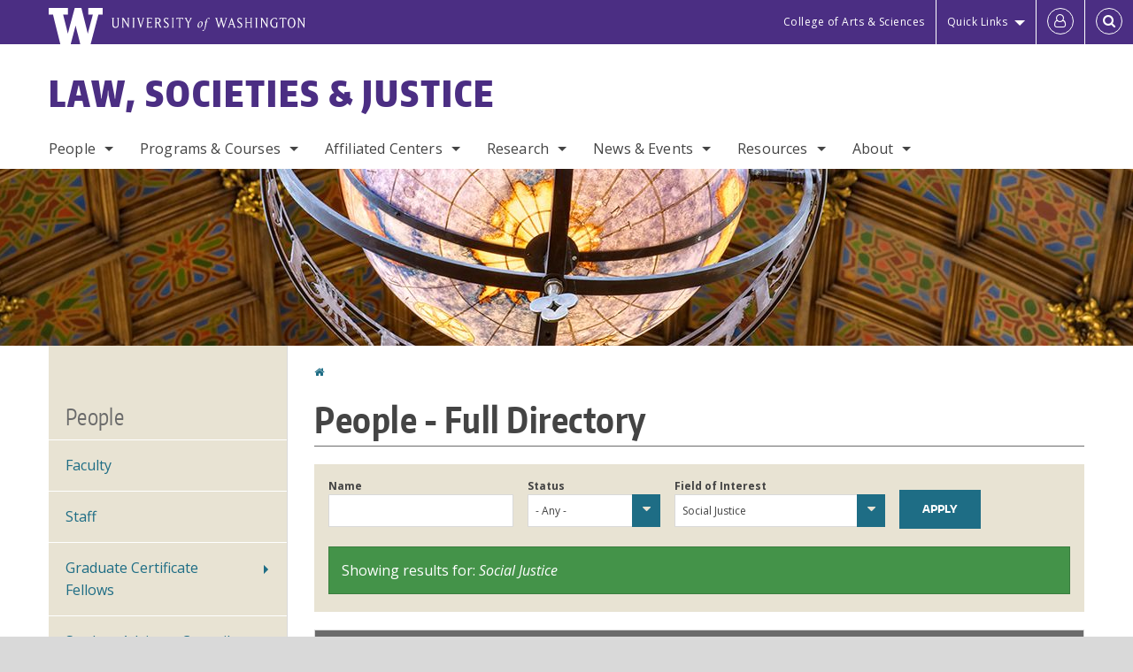

--- FILE ---
content_type: text/html; charset=UTF-8
request_url: https://lsj.washington.edu/people?interests=281
body_size: 54806
content:
<!DOCTYPE html>
<html lang="en" dir="ltr">
  <head>
    <meta charset="utf-8" />
<script async src="https://www.googletagmanager.com/gtag/js?id=UA-25223004-25"></script>
<script>window.dataLayer = window.dataLayer || [];function gtag(){dataLayer.push(arguments)};gtag("js", new Date());gtag("set", "developer_id.dMDhkMT", true);gtag("config", "UA-25223004-25", {"groups":"default","anonymize_ip":true,"page_placeholder":"PLACEHOLDER_page_path","allow_ad_personalization_signals":false});gtag("config", "G-FQ4S8QVT62", {"groups":"default","page_placeholder":"PLACEHOLDER_page_location","allow_ad_personalization_signals":false});gtag("config", "G-SHNBKYT066", {"groups":"default","page_placeholder":"PLACEHOLDER_page_location","allow_ad_personalization_signals":false});</script>
<link rel="canonical" href="https://lsj.washington.edu/people" />
<meta name="Generator" content="Drupal 10 (https://www.drupal.org)" />
<meta name="MobileOptimized" content="width" />
<meta name="HandheldFriendly" content="true" />
<meta name="viewport" content="width=device-width, initial-scale=1.0" />
<meta content="ie=edge, chrome=1" http-equiv="x-ua-compatible" />
<meta http-equiv="ImageToolbar" content="false" />
<link rel="icon" href="/themes/custom/uwflorin_foundation/favicon.ico" type="image/vnd.microsoft.icon" />
<script>window.a2a_config=window.a2a_config||{};a2a_config.callbacks=[];a2a_config.overlays=[];a2a_config.templates={};a2a_config.no_3p = 1;</script>

    <title>People - Full Directory | Law, Societies &amp; Justice | University of Washington</title>
    <link rel="stylesheet" media="all" href="/sites/lsj/files/css/css_wZNEG7uBsOqctdgeaqQCQa5wKzBWxlS4Fhs75Fkn_gQ.css?delta=0&amp;language=en&amp;theme=uwflorin_foundation&amp;include=eJwti0EOhDAIAD9EypM2VOimEcG0sOrv1xgvk5nDEHM42YX0SmnDLWBx9VH9RJZGqQFyhnZbkUfupOVNmNcM2bDSFMij3VO3T_M0puhu-FWvpPDrckx8WDbnVPkDXpkvxA" />
<link rel="stylesheet" media="all" href="/sites/lsj/files/css/css_zeX8PBLsuRkfdW4wMTir-7nYvogHNJzpvcTCF62fW_w.css?delta=1&amp;language=en&amp;theme=uwflorin_foundation&amp;include=eJwti0EOhDAIAD9EypM2VOimEcG0sOrv1xgvk5nDEHM42YX0SmnDLWBx9VH9RJZGqQFyhnZbkUfupOVNmNcM2bDSFMij3VO3T_M0puhu-FWvpPDrckx8WDbnVPkDXpkvxA" />
<link rel="stylesheet" media="print" href="/sites/lsj/files/css/css_I-5Pi6zDXsGOuZk6crxCp-xoSoGBwC3ndc3qeUmu27M.css?delta=2&amp;language=en&amp;theme=uwflorin_foundation&amp;include=eJwti0EOhDAIAD9EypM2VOimEcG0sOrv1xgvk5nDEHM42YX0SmnDLWBx9VH9RJZGqQFyhnZbkUfupOVNmNcM2bDSFMij3VO3T_M0puhu-FWvpPDrckx8WDbnVPkDXpkvxA" />
<link rel="stylesheet" media="all" href="/sites/lsj/files/css/css_i6ovieME1QFxqnuR-3USNrvfo1gcjwj8SSQPNwMMDxE.css?delta=3&amp;language=en&amp;theme=uwflorin_foundation&amp;include=eJwti0EOhDAIAD9EypM2VOimEcG0sOrv1xgvk5nDEHM42YX0SmnDLWBx9VH9RJZGqQFyhnZbkUfupOVNmNcM2bDSFMij3VO3T_M0puhu-FWvpPDrckx8WDbnVPkDXpkvxA" />

    <script src="/core/assets/vendor/modernizr/modernizr.min.js?v=3.11.7"></script>

    <script type="application/ld+json">
      {
        "@context" : "https://schema.org",
        "@type" : "WebSite",
        "name" : "Law, Societies &amp; Justice",
        "url" : "https://lsj.washington.edu/"
      }
    </script>
  </head>
  <body class="lang-en section-peopleinterests281 header-size-medium header-align-left heading-font-encodesans body-font-opensans color-blue accent-purple lsj hide-text-formats front-no-max-width path-node node--type-page">
  <a href="#main-content" class="visually-hidden focusable skip-link">
    Skip to main content
  </a>
  
    <div class="dialog-off-canvas-main-canvas" data-off-canvas-main-canvas>
    
<div class="off-canvas-wrap" data-offcanvas>
  <div class="inner-wrap page ">
    <aside class="left-off-canvas-menu" role="complementary">
      
    </aside>

    <aside class="right-off-canvas-menu" role="complementary">
      
    </aside>

      
      <header class="l-header" role="banner" aria-label="Site header">

        <section id="uw-bar" role="complementary" aria-label="University of Washington links">
          <div class="row">
            <div class="column">
              <a href="https://www.washington.edu" class="uw-link">
              <div class="w-logo"><svg id="W_Logo" data-name="W Logo" xmlns="http://www.w3.org/2000/svg" viewBox="0 0 120.29 80.88" aria-labelledby="W_Title" role="img"><title id="W_Title">Washington</title><path d="M88.27,0V14.58H98.52L87.08,57.19,72.87,0H58.06L42.68,57.19,32.15,14.58H42.82V0H0V14.58H9.49s16.36,65.51,16.57,66.3H49L60,39.17c6.83,27.31,6.49,25.58,10.43,41.72h23c0.2-.78,17.43-66.3,17.43-66.3h9.41V0h-32Z" fill="#fff"/></svg></div>
              <div class="university-wordmark show-for-medium-up"><svg id="UW" data-name="University of Washington" xmlns="http://www.w3.org/2000/svg" viewBox="0 0 207.59 13.98" aria-labelledby="UW_Title" role="img"><title id="UW_Title">University of Washington</title><path d="M202.28,10.91V3.2l5.35,8.6h0.53V2.4L209,1.51h-2.69l0.89,0.89V8.94l-4.64-7.43h-2.13l0.87,0.89v8.52l-0.87.89h2.69Zm-8,.33c-2.06,0-2.77-2.46-2.77-4.59s0.72-4.59,2.77-4.59,2.79,2.46,2.79,4.59-0.72,4.59-2.79,4.59M190.2,6.66c0,2.62,1.48,5.37,4.12,5.37s4.13-2.76,4.13-5.37S197,1.28,194.32,1.28,190.2,4,190.2,6.66M185.55,11V2.28h2l1.1,1.1V1.51h-7.24V3.38l1.12-1.1h1.94V11l-0.8.82h2.76Zm-7.62-3.86v3.31a2.22,2.22,0,0,1-1.69.73c-2.28,0-3.44-2.3-3.44-4.52s1.45-4.52,3.44-4.52a1.57,1.57,0,0,1,1.26.49l1.13,1.12V2a4.6,4.6,0,0,0-2.39-.59,5,5,0,0,0-4.78,5.29c0,2.72,2,5.29,4.78,5.29a4.49,4.49,0,0,0,2.83-.75V7.13l0.8-.82h-2.76Zm-15.26,3.79V3.2l5.42,8.61h0.46V2.4l0.89-.89h-2.69l0.89,0.89V8.94L163,1.51h-2.13l0.87,0.89v8.52l-0.87.89h2.69Zm-7.38-9.4,0.82,0.82V11l-0.82.82h2.77L157.23,11V2.33l0.82-.82h-2.77Zm-9.14,5.13h4.33V11l-0.82.82h2.78L151.6,11V2.33l0.82-.82h-2.78l0.82,0.82V5.87h-4.33V2.33L147,1.51H144.2L145,2.33V11l-0.8.82H147L146.14,11V6.64Zm-4.64,2.3a2.28,2.28,0,0,0-1-2l-2.09-1.52a2.43,2.43,0,0,1-1.14-1.76,1.45,1.45,0,0,1,1.48-1.46,5.94,5.94,0,0,1,.66.12l0.91,1,1-1.43-2-.38a1.63,1.63,0,0,0-.49-0.05A2.59,2.59,0,0,0,136.17,4a3,3,0,0,0,1.33,2.36l2.11,1.52a1.75,1.75,0,0,1,.73,1.5,1.7,1.7,0,0,1-1.71,1.82,1.73,1.73,0,0,1-.72-0.14l-1-1.15-0.89,1.61,2,0.38a3.5,3.5,0,0,0,.61.07,3,3,0,0,0,2.86-3M130,3.8l1.41,4.26h-2.88ZM127.5,11l0.75-2.18h3.4L132.37,11l-0.8.8h2.91L133.66,11l-3.21-9.46h-0.52L126.66,11l-0.84.84h2.48Zm-10.95.8,2.36-7.45,2.29,7.45h0.52l3-9.47,0.84-.82h-2.48l0.8,0.8-2.18,7.12-2.11-7.12,0.8-.8h-2.91l0.82,0.82L118.49,3l-2,6.42-2.11-7.12,0.8-.8h-2.91l0.84,0.82L116,11.8h0.52ZM101.3,5.63L100.9,6l0,0.14h1.2c-0.19,1.31-.36,2.44-0.64,4.26-0.39,2.71-.72,3.67-1,3.9a0.53,0.53,0,0,1-.36.13,2,2,0,0,1-.64-0.22,0.34,0.34,0,0,0-.41.1,0.88,0.88,0,0,0-.25.49,0.58,0.58,0,0,0,.62.43,2.44,2.44,0,0,0,1.59-1c0.49-.61,1.16-2,1.72-5.29,0.1-.61.22-1.22,0.46-2.81L104.74,6l0.32-.38h-1.71c0.43-2.68.8-3.49,1.42-3.49a1.57,1.57,0,0,1,1.12.48,0.29,0.29,0,0,0,.41,0,0.86,0.86,0,0,0,.29-0.54,0.79,0.79,0,0,0-.87-0.61,3.22,3.22,0,0,0-2.33,1.22,6.55,6.55,0,0,0-1.15,3H101.3Zm-6.52,3.8c0-2.15,1.09-3.31,1.54-3.49a1.35,1.35,0,0,1,.48-0.12c0.72,0,1.14.55,1.14,1.67,0,1.88-1,3.59-1.57,3.8a1.43,1.43,0,0,1-.45.1c-0.81,0-1.15-.87-1.15-2m2.48-4.15a3.45,3.45,0,0,0-1.57.52,4.54,4.54,0,0,0-2.09,4,1.89,1.89,0,0,0,1.83,2.15,3.73,3.73,0,0,0,2.16-1A5.2,5.2,0,0,0,99.11,7.3a1.78,1.78,0,0,0-1.86-2m-16.8-3L83.05,7v4l-0.82.82H85L84.19,11V7l2.65-4.68,0.86-.84H85.15l0.8,0.8L83.78,6.17,81.73,2.31l0.8-.8H79.61ZM75,11V2.28h2l1.1,1.1V1.51H70.84V3.38L72,2.28h1.94V11l-0.8.82h2.76ZM65.69,1.51l0.82,0.82V11l-0.82.82h2.78L67.64,11V2.33l0.82-.82H65.69Zm-3,7.43a2.28,2.28,0,0,0-1-2L59.65,5.45a2.42,2.42,0,0,1-1.13-1.76A1.45,1.45,0,0,1,60,2.23a5.89,5.89,0,0,1,.66.12l0.91,1,1-1.43-2-.38A1.61,1.61,0,0,0,60,1.46,2.59,2.59,0,0,0,57.38,4a3,3,0,0,0,1.33,2.36l2.11,1.52a1.75,1.75,0,0,1,.73,1.5,1.7,1.7,0,0,1-1.71,1.82A1.72,1.72,0,0,1,59.13,11l-1-1.15-0.89,1.61,2,0.38a3.5,3.5,0,0,0,.61.07,3,3,0,0,0,2.86-3M49.48,2.28h1.26a2,2,0,0,1,2,2.06,1.93,1.93,0,0,1-2,1.9H49.48v-4Zm0,8.71V7H51l2.49,4.8h1.71L54.43,11l-2.3-4.22a2.7,2.7,0,0,0,1.94-2.41,3.08,3.08,0,0,0-3.33-2.84H47.54l0.8,0.82V11l-0.8.82H50.3Zm-4.62.82V9.92L43.76,11H40.63V6.71H43l0.82,0.82V5.12L43,5.94H40.63V2.28h3.12l1.1,1.1V1.51H38.7l0.8,0.82V11l-0.8.82h6.16ZM31.51,1.51H28.59l0.84,0.82,2.9,9.47h0.52l3-9.47,0.84-.82H34.19L35,2.31,32.82,9.43,30.7,2.31Zm-8,0,0.82,0.82V11l-0.82.82h2.77L25.47,11V2.33l0.82-.82H23.51Zm-9.58,9.4V3.2l5.52,8.6h0.36V2.4l0.89-.89H18L18.91,2.4V8.94L14.27,1.51H12.14L13,2.4v8.52l-0.87.89h2.69ZM2.35,9a3.07,3.07,0,0,0,3.19,3A3.21,3.21,0,0,0,8.87,9V2.4l0.87-.89H7.06L7.95,2.4V9a2.11,2.11,0,0,1-2.13,2.13A2.21,2.21,0,0,1,3.55,9V2.4l0.89-.89h-3L2.35,2.4V9Z" transform="translate(-1.46 -1.28)" fill="#fff"/></svg></div>
              </a>
            </div>
          </div>
          <div class="right-buttons">
            <a href="https://artsci.washington.edu" class="artsci-link show-for-medium-up">College of Arts &amp; Sciences</a>
                                  
        <h2 class="block-title visually-hidden" id="block-quicklinks-menu">Quick links</h2>
  <button href="#" data-dropdown="quick-links-menu-links" data-options="is_hover:true" aria-controls="quick-links-menu-links" aria-expanded="false" aria-haspopup="true" class="header-dropdown-button show-for-large-up">Quick Links</button>
        
              <ul region="quick_links" class="f-dropdown show-for-large-up" role="menu" data-dropdown-content="" aria-hidden="true" id="quick-links-menu-links">
              <li>
        <a href="/support-us" title="" tabindex="-1" data-drupal-link-system-path="node/396">Make a Gift</a>
              </li>
          <li>
        <a href="https://uw.edu/directory" title="" tabindex="-1">Directories</a>
              </li>
          <li>
        <a href="https://uw.edu/maps" title="" tabindex="-1">Maps</a>
              </li>
          <li>
        <a href="https://my.uw.edu" title="" tabindex="-1">MyUW</a>
              </li>
        </ul>
  


  
  
                                                          
        <h2 class="block-title visually-hidden" id="block-uwflorin-foundation-account-menu-menu">User account menu</h2>
      <div id="block-samlauthstatus" class="block-samlauthstatus block">
      <a href="/saml/login?destination=/people" title="UWNetID Login" class="samlauth-login-link" aria-label="Log in">
        <span class="fa fa-user-o fa-fw" aria-hidden="true" />
      </a>
    </div>
  
  
                                              <div class="header-button">
  <a href="#" aria-controls="search-field" aria-expanded="false" id="search-toggle">Search</a>
  <div id="search-field" role="search" aria-hidden="true">
    <section class="flexible-google-cse-search-form block-flexiblegooglecustomsearchblock block" data-drupal-selector="flexible-google-cse-search-form" id="block-flexiblegooglecustomsearchblock">

                  
        <h2  class="block-title visually-hidden"></h2>
      

      
                  <form region="search" action="/search/google/" method="get" id="flexible-google-cse-search-form" accept-charset="UTF-8">
  <div class="js-form-item form-item js-form-type-textfield form-item-key-word js-form-item-key-word">
      <label for="edit-key-word">Search</label>
        <input placeholder="" data-drupal-selector="edit-key-word" type="text" id="edit-key-word" name="key-word" value="" size="15" maxlength="128" class="form-text" />

        </div>
<input data-drupal-selector="edit-searchbutton" type="submit" id="edit-searchbutton" value="Search" class="button js-form-submit form-submit" />

</form>

        
        
    </section>
  </div>
</div>
  
                                  </div>
        </section>

        
                  <div class="l-header-region row small-collapse">
            <div class="large-12 columns">
                    <div>
        
              
  <h2 class="block-title visually-hidden" id="block-uwflorin-foundation-main-menu-menu">Main menu</h2>
  

        

  <div class="contain-to-grid">
    <nav class="top-bar" data-topbar data-options="mobile_show_parent_link:true" role="navigation" aria-label="Main menu">
      <ul class="title-area">
        <li class="name">
          <h1 id="site-name"><a href="/" title="Law, Societies &amp; Justice Home">Law, Societies &amp; Justice</a></h1>
        </li>
        <li class="toggle-topbar menu-icon">
          <a href="#"><span>Menu</span></a>
        </li>
      </ul>
      <section class="top-bar-section">
                <ul  region="header" class="menu nav-bar main-nav" id="main-menu">
                                                                                      <li class="has-dropdown first active-trail">
        <a href="/people" data-drupal-link-system-path="node/577">People</a>
                                          <ul  region="header" class="menu nav-bar main-nav dropdown" id="main-menu">
                                                                          <li class="leaf first">
        <a href="/people/faculty" title="" data-drupal-link-system-path="people/faculty">Faculty</a>
              </li>
                                                        <li class="leaf">
        <a href="/people/staff" title="" data-drupal-link-system-path="people/staff">Staff</a>
              </li>
                                                        <li class="has-dropdown">
        <a href="/people/graduate-certificate-fellows" title="" data-drupal-link-system-path="people/graduate-certificate-fellows">Graduate Certificate Fellows</a>
                                          <ul  region="header" class="menu nav-bar main-nav dropdown" id="main-menu">
                                                                                        <li class="leaf first last">
        <a href="/people/graduate-certificate-alumni" title="" data-drupal-link-system-path="people/graduate-certificate-alumni">Graduate Certificate Alumni</a>
              </li>
      </ul>
  
              </li>
                                                        <li class="leaf">
        <a href="/lsj-student-engagement-council" data-drupal-link-system-path="node/443">Student Advisory Council</a>
              </li>
                                                                      <li class="has-dropdown last">
        <a href="/alumni" data-drupal-link-system-path="node/404">Alumni</a>
                                          <ul  region="header" class="menu nav-bar main-nav dropdown" id="main-menu">
                                                                                        <li class="leaf first last">
        <a href="/alumni-profiles" data-drupal-link-system-path="node/441">Alumni Profiles</a>
              </li>
      </ul>
  
              </li>
      </ul>
  
              </li>
                                                        <li class="has-dropdown">
        <a href="/programs-courses" data-drupal-link-system-path="node/394">Programs &amp; Courses</a>
                                          <ul  region="header" class="menu nav-bar main-nav dropdown" id="main-menu">
                                                                          <li class="has-dropdown first">
        <a href="/lsj-major" data-drupal-link-system-path="node/408">LSJ Major</a>
                                          <ul  region="header" class="menu nav-bar main-nav dropdown" id="main-menu">
                                                                          <li class="leaf first">
        <a href="/apply-lsj-major" data-drupal-link-system-path="node/409">Applying to LSJ Major</a>
              </li>
                                                        <li class="leaf">
        <a href="/transferring-lsj" data-drupal-link-system-path="node/410">Transferring into LSJ</a>
              </li>
                                                        <li class="leaf">
        <a href="/lsj-major-requirements" data-drupal-link-system-path="node/624">Major Requirements</a>
              </li>
                                                        <li class="leaf">
        <a href="/internship-requirement" data-drupal-link-system-path="node/412">Internship Requirement</a>
              </li>
                                                        <li class="leaf">
        <a href="/option-honors-lsj" data-drupal-link-system-path="node/413">Honors Option</a>
              </li>
                                                                      <li class="leaf last">
        <a href="/graduation" data-drupal-link-system-path="node/414">Graduation</a>
              </li>
      </ul>
  
              </li>
                                                        <li class="leaf">
        <a href="/lsj-minor" data-drupal-link-system-path="node/415">LSJ Minor</a>
              </li>
                                                        <li class="has-dropdown">
        <a href="/graduate-certificate-program-law-and-society-studies" data-drupal-link-system-path="node/422">Graduate Certificate</a>
                                          <ul  region="header" class="menu nav-bar main-nav dropdown" id="main-menu">
                                                                          <li class="leaf first">
        <a href="/graduate-certificate-program-law-and-society-studies" title="" data-drupal-link-system-path="node/422">Our Mission</a>
              </li>
                                                        <li class="leaf">
        <a href="/graduate-certificate-program-description" data-drupal-link-system-path="node/423">Program Description</a>
              </li>
                                                        <li class="leaf">
        <a href="/graduate-certificate-program-requirements-admissions" data-drupal-link-system-path="node/424">Requirements &amp; Admissions</a>
              </li>
                                                        <li class="leaf">
        <a href="/graduate-certificate-fellow-resources" data-drupal-link-system-path="node/425">Graduate Fellow Resources</a>
              </li>
                                                        <li class="leaf">
        <a href="/graduate-certificate-program-courses" data-drupal-link-system-path="node/426">Courses</a>
              </li>
                                                                      <li class="leaf last">
        <a href="/graduate-certificate-program-events" data-drupal-link-system-path="node/427">Events</a>
              </li>
      </ul>
  
              </li>
                                                        <li class="leaf">
        <a href="/experiential-learning" data-drupal-link-system-path="node/436">Experiential Learning</a>
              </li>
                                                        <li class="has-dropdown">
        <a href="/study-abroad" data-drupal-link-system-path="node/579">Study Abroad</a>
                                          <ul  region="header" class="menu nav-bar main-nav dropdown" id="main-menu">
                                                                          <li class="leaf first">
        <a href="/study-abroad/amsterdam-and-seattle-urban-social-control-comparative-perspective" data-drupal-link-system-path="node/572">Amsterdam</a>
              </li>
                                                        <li class="leaf">
        <a href="/study-abroad/us-south-africa-comparative-criminal-justice" data-drupal-link-system-path="node/573">Cape Town</a>
              </li>
                                                        <li class="leaf">
        <a href="/study-abroad/disability-aging-and-development-jamaica" data-drupal-link-system-path="node/574">Jamaica</a>
              </li>
                                                        <li class="leaf">
        <a href="/study-abroad/jsislsj-rome-human-rights-and-social-inclusion-disability-age-and-gender" data-drupal-link-system-path="node/571">Rome</a>
              </li>
                                                                      <li class="leaf last">
        <a href="/study-abroad/uk-and-netherlands-comparative-punishment" data-drupal-link-system-path="node/576">UK and the Netherlands</a>
              </li>
      </ul>
  
              </li>
                                                                      <li class="has-dropdown last">
        <a href="/courses" title="" data-drupal-link-system-path="courses">Courses</a>
                                          <ul  region="header" class="menu nav-bar main-nav dropdown" id="main-menu">
                                                                          <li class="leaf first">
        <a href="/courses" title="" data-drupal-link-system-path="courses">Current &amp; Upcoming</a>
              </li>
                                                        <li class="leaf">
        <a href="/annual-course-overview-2024-2025" title="Courses offered by other departments that count towards LSJ requirements." data-drupal-link-system-path="node/419">Course Planning</a>
              </li>
                                                                      <li class="leaf last">
        <a href="http://www.washington.edu/students/crscat/lsj.html" title="University of Washington course descriptions for LSJ courses.">Course Catalog</a>
              </li>
      </ul>
  
              </li>
      </ul>
  
              </li>
                                                        <li class="has-dropdown">
        <a href="/affiliated-centers" data-drupal-link-system-path="node/403">Affiliated Centers</a>
                                          <ul  region="header" class="menu nav-bar main-nav dropdown" id="main-menu">
                                                                          <li class="leaf first">
        <a href="http://depts.washington.edu/pcls/" title="">Bridges Center for Labor Studies</a>
              </li>
                                                                      <li class="leaf last">
        <a href="http://jsis.washington.edu/humanrights/" title="">Center for Human Rights</a>
              </li>
      </ul>
  
              </li>
                                                        <li class="has-dropdown">
        <a href="/research" data-drupal-link-system-path="node/420">Research</a>
                                          <ul  region="header" class="menu nav-bar main-nav dropdown" id="main-menu">
                                                                          <li class="leaf first">
        <a href="/research/publications" title="" data-drupal-link-system-path="taxonomy/term/40">Publications</a>
              </li>
                                                        <li class="leaf">
        <a href="/research/reports" title="" data-drupal-link-system-path="taxonomy/term/313">Reports</a>
              </li>
                                                        <li class="leaf">
        <a href="/research/honors-theses" title="" data-drupal-link-system-path="taxonomy/term/312">Honors Theses</a>
              </li>
                                                                      <li class="leaf last">
        <a href="/research/fields" title="" data-drupal-link-system-path="research/fields">Fields of Interest</a>
              </li>
      </ul>
  
              </li>
                                                        <li class="has-dropdown">
        <a href="/news" title="" data-drupal-link-system-path="news">News &amp; Events</a>
                                          <ul  region="header" class="menu nav-bar main-nav dropdown" id="main-menu">
                                                                          <li class="leaf first">
        <a href="/news/recent" title="" data-drupal-link-system-path="news/recent">Recent News</a>
              </li>
                                                        <li class="leaf">
        <a href="/2026-lsj-convocation-information" data-drupal-link-system-path="node/437">2026 LSJ Convocation</a>
              </li>
                                                        <li class="leaf">
        <a href="/newsletter" title="" data-drupal-link-system-path="newsletter">Newsletter</a>
              </li>
                                                        <li class="leaf">
        <a href="/news/archive" data-drupal-link-system-path="news/archive">News Archive</a>
              </li>
                                                        <li class="leaf">
        <a href="/calendar" data-drupal-link-system-path="calendar">Calendar</a>
              </li>
                                                                      <li class="leaf last">
        <a href="/law-societies-justice-conference-room-calendar" data-drupal-link-system-path="node/641">Conference Room Calendar</a>
              </li>
      </ul>
  
              </li>
                                                        <li class="has-dropdown">
        <a href="/resources" data-drupal-link-system-path="node/395">Resources</a>
                                          <ul  region="header" class="menu nav-bar main-nav dropdown" id="main-menu">
                                                                          <li class="leaf first">
        <a href="/advising" data-drupal-link-system-path="node/401">Advising</a>
              </li>
                                                        <li class="leaf">
        <a href="/career-planning" data-drupal-link-system-path="node/402">Career Planning</a>
              </li>
                                                        <li class="leaf">
        <a href="/scholarships-and-financial-support" title="" data-drupal-link-system-path="node/400">Scholarships &amp; Financial Support</a>
              </li>
                                                        <li class="leaf">
        <a href="/campus-and-community-health-wellness-and-support-resources" data-drupal-link-system-path="node/438">Health, Wellness &amp; Support</a>
              </li>
                                                        <li class="leaf">
        <a href="/online-education-resources-students" data-drupal-link-system-path="node/434">Online Education</a>
              </li>
                                                        <li class="leaf">
        <a href="/student-forms" data-drupal-link-system-path="node/417">Student Forms</a>
              </li>
                                                                      <li class="has-dropdown last">
        <a href="/resources-lsj-faculty-and-staff" data-drupal-link-system-path="node/430">Faculty &amp; Staff</a>
                                          <ul  region="header" class="menu nav-bar main-nav dropdown" id="main-menu">
                                                                          <li class="leaf first">
        <a href="/online-teaching-resources-faculty-instructors-and-tas" data-drupal-link-system-path="node/435">Online Teaching Resources</a>
              </li>
                                                        <li class="leaf">
        <a href="/pay-rates-hourly-ase-positions" data-drupal-link-system-path="node/433">Hourly ASE Pay Rates</a>
              </li>
                                                        <li class="leaf">
        <a href="/faculty-meeting-agendas" data-drupal-link-system-path="node/445">Faculty Meeting Agendas</a>
              </li>
                                                                      <li class="leaf last">
        <a href="https://sites.google.com/uw.edu/lsjfacultystaffresources/home" title="">Resources Site (external)</a>
              </li>
      </ul>
  
              </li>
      </ul>
  
              </li>
                                                                      <li class="has-dropdown last">
        <a href="/about" data-drupal-link-system-path="node/393">About</a>
                                          <ul  region="header" class="menu nav-bar main-nav dropdown" id="main-menu">
                                                                          <li class="leaf first">
        <a href="/about" title="" data-drupal-link-system-path="node/393">Mission &amp; Vision</a>
              </li>
                                                        <li class="leaf">
        <a href="/diversity-statement-and-committee-work" data-drupal-link-system-path="node/431">Diversity Statement</a>
              </li>
                                                        <li class="leaf">
        <a href="/lsjs-commitment-videoconferencing-climate-practice" data-drupal-link-system-path="node/432">Videoconferencing for Climate Practice</a>
              </li>
                                                        <li class="leaf">
        <a href="/history" data-drupal-link-system-path="node/407">History</a>
              </li>
                                                        <li class="leaf">
        <a href="/stay-connected" data-drupal-link-system-path="node/397">Stay Connected</a>
              </li>
                                                        <li class="leaf">
        <a href="/support-us" data-drupal-link-system-path="node/396">Support Us</a>
              </li>
                                                                      <li class="leaf last">
        <a href="/contact" data-drupal-link-system-path="node/421">Contact Us</a>
              </li>
      </ul>
  
              </li>
      </ul>
  
                  
              <ul id="secondary-menu" class="f-dropdown hide-for-large-up" role="menu" data-dropdown-content="" aria-hidden="true">
              <li>
        <a href="/support-us" title="" tabindex="-1" data-drupal-link-system-path="node/396">Make a Gift</a>
              </li>
          <li>
        <a href="https://uw.edu/directory" title="" tabindex="-1">Directories</a>
              </li>
          <li>
        <a href="https://uw.edu/maps" title="" tabindex="-1">Maps</a>
              </li>
          <li>
        <a href="https://my.uw.edu" title="" tabindex="-1">MyUW</a>
              </li>
        </ul>
  


                      </section>
    </nav>
  </div>


  
  
      </div>
  
            </div>
          </div>
        
        <!-- Configurable background image for banner -->
                  <div class="banner-image" style="background-image: url('/sites/lsj/files/lsj-internal_banner-suzzallo_library_globe_light_and_ornate_ceiling-1700x200.jpg')"></div>
        
      </header>

      <div class="row">
                              </div>

      
      
      <main id="main" class="row l-main" role="main">
        <div class="large-9 large-push-3 main columns">
                    <a id="main-content"></a>
                    <section>
                                <div>
        <div data-drupal-messages-fallback class="hidden"></div>
<section id="block-uwflorin-foundation-breadcrumbs" class="block-uwflorin-foundation-breadcrumbs block">
  
  
    

  
            <nav role="navigation" aria-labelledby="system-breadcrumb">
    <h2 id="system-breadcrumb" class="visually-hidden">You are here</h2>
    <ul class="breadcrumbs">
          <li>
                  <a href="/">Home</a>
              </li>
        </ul>
  </nav>

    
    
  </section>
<section id="block-uwflorin-foundation-page-title" class="block-uwflorin-foundation-page-title block">
  
  
    

  
          
  <h1><span class="field-wrapper">People - Full Directory</span>
</h1>


    
    
  </section>
<section id="block-uwflorin-foundation-content" class="block-uwflorin-foundation-content block">
  
  
    

  
          

<article id="node-577" >

  
    

  
  
    <div class="view-mode-full">
    
  </div>

  
  
  
</article>


    
    
  </section>
<section class="views-element-container block-views-block-people-block-table-full block" id="block-views-block-people-block-table-full">
  
  
    

  
          <div region="content"><div class="table-directory view-display-id-block_table_filters_configurable view-id-people js-view-dom-id-7c9beb148677ab1c963ab07a5396da162de91039cfec4886dda0fe01421bdd7c">
  
  
  

  
  <form class="views-exposed-form views-exposed-form--active-filter" data-drupal-selector="views-exposed-form-people-block-table-filters-configurable" action="/people?interests=281" method="get" id="views-exposed-form-people-block-table-filters-configurable" accept-charset="UTF-8">
  <div class="js-form-item form-item js-form-type-textfield form-item-name js-form-item-name">
      <label for="edit-name--2">Name</label>
        <input data-drupal-selector="edit-name" type="text" id="edit-name--2" name="name" value="" size="30" maxlength="128" class="form-text" />

        </div>
<div class="js-form-item form-item js-form-type-select form-item-status js-form-item-status">
      <label for="edit-status--2">Status</label>
        <select data-drupal-selector="edit-status" id="edit-status--2" name="status" class="form-select"><option value="All">- Any -</option><option value="1">Faculty</option><option value="2">Staff</option><option value="3">Graduate Student</option></select>
        </div>
<div class="js-form-item form-item js-form-type-select form-item-interests js-form-item-interests">
      <label for="edit-interests--2">Field of Interest</label>
        <select data-drupal-selector="edit-interests" id="edit-interests--2" name="interests" class="form-select"><option value="All">- Any -</option><option value="214">Access and Inclusion</option><option value="215">Activism</option><option value="217">African American</option><option value="224">Civil Rights</option><option value="225">Class</option><option value="227">Community</option><option value="228">Comparative Law</option><option value="229">Crime and Criminality</option><option value="230">Critical Theory</option><option value="232">Disability</option><option value="238">Ethics</option><option value="239">Ethnography</option><option value="240">Feminism and Feminist Theory</option><option value="243">Global and Transnational Studies</option><option value="245">Health</option><option value="247">Homelessness</option><option value="249">Human Rights</option><option value="250">Immigration</option><option value="251">Incarceration</option><option value="253">International Studies</option><option value="256">Justice</option><option value="258">Labor</option><option value="259">Latino/a Studies</option><option value="260">Law</option><option value="261">Litigation</option><option value="262">Medicine</option><option value="264">Near Eastern Studies</option><option value="265">Philosophy</option><option value="267">Political Science</option><option value="271">Public Scholarship</option><option value="273">Punishment</option><option value="275">Race and Ethnicity</option><option value="277">Research Methods</option><option value="278">Science and Technology</option><option value="280">Social Change</option><option value="281" selected="selected">Social Justice</option><option value="284">Sociology</option><option value="288">Theory/Criticism</option><option value="289">West European</option></select>
        </div>
<div data-drupal-selector="edit-actions" class="form-actions js-form-wrapper form-wrapper" id="edit-actions--2"><input class="success button radius js-form-submit form-submit" data-drupal-selector="edit-submit-people" type="submit" id="edit-submit-people" value="Apply" />
</div>
<div class="messages messages--status" role="contentinfo" aria-label="Status message" data-drupal-selector="edit-active-filters">Showing results for: <em class="placeholder">Social Justice</em></div>


</form>

  

  <table class="cols-4">
      <caption>
          People - Full Directory
            </caption>
        <thead>
      <tr>
                                                  <th id="view-field-last-name-table-column" class="views-field views-field-field-last-name" scope="col">Name</th>
                                                  <th id="view-field-job-title-table-column" class="views-field views-field-field-job-title" scope="col">Title</th>
                                                  <th id="view-field-email-table-column" class="views-field views-field-field-email" scope="col">Email/Phone</th>
                                                  <th id="view-field-office-table-column" class="views-field views-field-field-office" scope="col">Office Hours</th>
              </tr>
    </thead>
    <tbody>
          <tr>
                                                                                        <td headers="view-field-last-name-table-column" class="views-field views-field-field-last-name"><a href="https://lsj.washington.edu/people/rawan-arar">Arar , Rawan </a>          </td>
                                                                                        <td headers="view-field-job-title-table-column" class="views-field views-field-field-job-title">Assistant Professor           </td>
                                                                                                                  <td headers="view-field-email-table-column" class="views-field views-field-field-email views-field-field-phone"><a href="mailto:arar@uw.edu">arar@uw.edu</a>          </td>
                                                                                                                  <td headers="view-field-office-table-column" class="views-field views-field-field-office views-field-field-office-hours">Smith 113B<br>By appointment          </td>
              </tr>
          <tr>
                                                                                        <td headers="view-field-last-name-table-column" class="views-field views-field-field-last-name"><a href="https://lsj.washington.edu/people/angelina-godoy">Godoy, Angelina</a>          </td>
                                                                                        <td headers="view-field-job-title-table-column" class="views-field views-field-field-job-title">Professor, LSJ/International Studies; Helen H. Jackson Chair in Human Rights; Director, Center for Human Rights          </td>
                                                                                                                  <td headers="view-field-email-table-column" class="views-field views-field-field-email views-field-field-phone"><a href="mailto:agodoy@uw.edu">agodoy@uw.edu</a><br><a href="tel:%28206%29616-3585">(206) 616-3585</a>          </td>
                                                                                                                  <td headers="view-field-office-table-column" class="views-field views-field-field-office views-field-field-office-hours">By appointment          </td>
              </tr>
          <tr>
                                                                                        <td headers="view-field-last-name-table-column" class="views-field views-field-field-last-name"><a href="https://lsj.washington.edu/people/george-lovell">Lovell, George</a>          </td>
                                                                                        <td headers="view-field-job-title-table-column" class="views-field views-field-field-job-title">Professor, Political Science; Adjunct, LSJ          </td>
                                                                                                                  <td headers="view-field-email-table-column" class="views-field views-field-field-email views-field-field-phone"><a href="mailto:glovell@uw.edu">glovell@uw.edu</a><br><a href="tel:%28206%29543-8144">(206) 543-8144</a>          </td>
                                                                                                                  <td headers="view-field-office-table-column" class="views-field views-field-field-office views-field-field-office-hours">Gowen 114<br>By appointment only           </td>
              </tr>
          <tr>
                                                                                        <td headers="view-field-last-name-table-column" class="views-field views-field-field-last-name"><a href="https://lsj.washington.edu/people/jamie-mayerfeld">Mayerfeld, Jamie</a>          </td>
                                                                                        <td headers="view-field-job-title-table-column" class="views-field views-field-field-job-title">Department Chair, Professor; LSJ, Political Science          </td>
                                                                                                                  <td headers="view-field-email-table-column" class="views-field views-field-field-email views-field-field-phone"><a href="mailto:jasonm@uw.edu">jasonm@uw.edu</a><br><a href="tel:%28206%29543-4717">(206) 543-4717</a>          </td>
                                                                                                                  <td headers="view-field-office-table-column" class="views-field views-field-field-office views-field-field-office-hours">Gowen 35<br>By appointment          </td>
              </tr>
          <tr>
                                                                                        <td headers="view-field-last-name-table-column" class="views-field views-field-field-last-name"><a href="https://lsj.washington.edu/people/michael-mccann">McCann, Michael</a>          </td>
                                                                                        <td headers="view-field-job-title-table-column" class="views-field views-field-field-job-title">Professor, Political Science; LSJ, Gordon Hirabayashi Professor for the Advancement of Citizenship          </td>
                                                                                                                  <td headers="view-field-email-table-column" class="views-field views-field-field-email views-field-field-phone"><a href="mailto:mwmccann@uw.edu">mwmccann@uw.edu</a><br><a href="tel:%28206%29543-2377">(206) 543-2377</a>          </td>
                                                                                                                  <td headers="view-field-office-table-column" class="views-field views-field-field-office views-field-field-office-hours">Gowen 47<br>Mon: 10:30AM-11:20AM (Office); Tues: 1PM-2PM (Zoom); By Appt.          </td>
              </tr>
          <tr>
                                                                                        <td headers="view-field-last-name-table-column" class="views-field views-field-field-last-name"><a href="https://lsj.washington.edu/people/stephen-meyers">Meyers, Stephen</a>          </td>
                                                                                        <td headers="view-field-job-title-table-column" class="views-field views-field-field-job-title">Director, Center for Global Studies; Associate Professor, LSJ/International Studies           </td>
                                                                                                                  <td headers="view-field-email-table-column" class="views-field views-field-field-email views-field-field-phone"><a href="mailto:sjmeyers@uw.edu">sjmeyers@uw.edu</a>          </td>
                                                                                                                  <td headers="view-field-office-table-column" class="views-field views-field-field-office views-field-field-office-hours">Smith M258<br>Thursdays 2:30pm - 3:30pm          </td>
              </tr>
          <tr>
                                                                                        <td headers="view-field-last-name-table-column" class="views-field views-field-field-last-name"><a href="https://lsj.washington.edu/people/morgan-p-vickers">Vickers, Morgan P.</a>          </td>
                                                                                        <td headers="view-field-job-title-table-column" class="views-field views-field-field-job-title">Assistant Professor, LSJ          </td>
                                                                                                                  <td headers="view-field-email-table-column" class="views-field views-field-field-email views-field-field-phone"><a href="mailto:mvickers@uw.edu">mvickers@uw.edu</a>          </td>
                                                                                                                  <td headers="view-field-office-table-column" class="views-field views-field-field-office views-field-field-office-hours">Smith M266<br>By Appointment: https://calendly.com/mvickers-uw/           </td>
              </tr>
      </tbody>
</table>

    

  
  

  
  
</div>
</div>

    
    
  </section>
<section id="block-addtoanybuttons" class="block-addtoanybuttons block">
  
  
    

  
          <span class="a2a_kit a2a_kit_size_16 addtoany_list" data-a2a-url="https://lsj.washington.edu/people" data-a2a-title="People - Full Directory"><a class="a2a_dd addtoany_share" href="https://www.addtoany.com/share#url=https%3A%2F%2Flsj.washington.edu%2Fpeople&amp;title=People%20-%20Full%20Directory"><span class="fa fa-share-square-o" aria-hidden="true"></span> Share

              </a></span>
    
    
  </section>

      </div>
  
                      </section>
        </div>
                  <aside role="complementary" aria-label="Sidebar 1" id="sidebar-first" class="large-3 large-pull-9 sidebar-first columns sidebar ">
                  <div>
        <nav role="navigation" aria-labelledby="block-submenu-menu" id="block-submenu" class="block-submenu block menu-block">
      
  <h2 class="block-title" id="block-submenu-menu"><a href="/people" class="menu-item--active-trail" data-drupal-link-system-path="node/577">People</a></h2>
  

        

          <ul  region="sidebar_first" class="menu nav-bar main-nav" id="main-menu">
                                                                                <li class="first">
        <a href="/people/faculty" title="" data-drupal-link-system-path="people/faculty">Faculty</a>
              </li>
                                                                <li>
        <a href="/people/staff" title="" data-drupal-link-system-path="people/staff">Staff</a>
              </li>
                                                                                  <li class="collapsed">
        <a href="/people/graduate-certificate-fellows" title="" data-drupal-link-system-path="people/graduate-certificate-fellows">Graduate Certificate Fellows</a>
              </li>
                                                                <li>
        <a href="/lsj-student-engagement-council" data-drupal-link-system-path="node/443">Student Advisory Council</a>
              </li>
                                                                                                <li class="collapsed last">
        <a href="/alumni" data-drupal-link-system-path="node/404">Alumni</a>
              </li>
      </ul>
  


  </nav>

      </div>
  
          </aside>
                      </main>

      <section id="footer-top" class="l-footer-top" role="complementary" aria-label="Social media links">
        <a href="/support-us" class="button support-button" id="giving-link-footer"><span class='fa fa-heart-o fa-2x'>&nbsp;</span> Support LSJ</a>
        <div class="row">
          <div class="columns large-8 xlarge-9 small-centered large-uncentered">
            <ul class="stay-connected links inline"><li><a href="https://www.facebook.com/lsjuw/"><span class="fa-container"><span class="fa fa-facebook fa-2x">&nbsp;</span></span><span class="hidden-for-small-only">Facebook</span></a></li><li><a href="https://www.instagram.com/uw_lsj/"><span class="fa-container"><span class="fa fa-instagram fa-2x">&nbsp;</span></span><span class="hidden-for-small-only">Instagram</span></a></li><li><a href="/news.xml"><span class="fa-container"><span class="fa fa-rss fa-2x">&nbsp;</span></span><span class="hidden-for-small-only">News Feed</span></a></li><li><a href="/mailing-list"><span class="fa-container"><span class="fa fa-envelope-o fa-2x">&nbsp;</span></span><span class="hidden-for-small-only">Newsletter</span></a></li></ul>
          </div>
        </div>
      </section>

      <footer id="footer" class="l-footer" role="contentinfo" aria-label="Contact and copyright">
        <div class="row">
            <div class="footer columns">
              <div class="row">
                <div class="medium-4 large-3 columns"><p>Department of Law, Societies &amp; Justice<br>
University of Washington<br>
Smith M253,<br>
Box 353565<br>
Seattle, WA 98195</p></div>
<div class="medium-4 large-3 columns"><p>Phone: (206) 543-2396<br>
Fax: (206) 685-5186<br>
<a href="mailto:lsjadv@uw.edu">lsjadv@uw.edu</a></p></div>
<div class="medium-4 large-3 columns"><p><a href="http://www.washington.edu/online/privacy">Privacy</a><br>
<a href="http://www.washington.edu/online/terms">Terms</a><br>
<a href="/sitemap">Site Map</a><br>
<a href="/alumni-update">Alumni Update</a><br>
<a href="/contact">Contact Us</a></p></div>
<div class="medium-4 large-3 columns end hide-for-print"></div>

              </div>
            </div>
          
                    <div class="copyright columns">
            &copy; 2026 <a href="http://uw.edu">University of Washington</a>. All rights reserved.
          </div>
        </div>
      </footer>
   
    <a class="exit-off-canvas"></a>

  </div>
</div>

  </div>

  
  <script type="application/json" data-drupal-selector="drupal-settings-json">{"path":{"baseUrl":"\/","pathPrefix":"","currentPath":"node\/577","currentPathIsAdmin":false,"isFront":false,"currentLanguage":"en","currentQuery":{"interests":"281"}},"pluralDelimiter":"\u0003","suppressDeprecationErrors":true,"colorbox":{"opacity":"0.85","current":"{current} of {total}","previous":"\u00ab Prev","next":"Next \u00bb","close":"Close","maxWidth":"98%","maxHeight":"98%","fixed":true,"mobiledetect":true,"mobiledevicewidth":"480px"},"google_analytics":{"account":"UA-25223004-25","trackOutbound":true,"trackMailto":true,"trackTel":true,"trackDownload":true,"trackDownloadExtensions":"7z|aac|arc|arj|asf|asx|avi|bin|csv|doc(x|m)?|dot(x|m)?|exe|flv|gif|gz|gzip|hqx|jar|jpe?g|js|mp(2|3|4|e?g)|mov(ie)?|msi|msp|pdf|phps|png|ppt(x|m)?|pot(x|m)?|pps(x|m)?|ppam|sld(x|m)?|thmx|qtm?|ra(m|r)?|sea|sit|tar|tgz|torrent|txt|wav|wma|wmv|wpd|xls(x|m|b)?|xlt(x|m)|xlam|xml|z|zip","trackColorbox":true},"data":{"extlink":{"extTarget":false,"extTargetAppendNewWindowLabel":"(opens in a new window)","extTargetNoOverride":false,"extNofollow":false,"extTitleNoOverride":false,"extNoreferrer":true,"extFollowNoOverride":false,"extClass":"ext","extLabel":"","extImgClass":false,"extSubdomains":true,"extExclude":"","extInclude":"","extCssExclude":"#block-addtoanybuttons, .english .llc-icons, .upcoming-prods","extCssInclude":"","extCssExplicit":".main, #block-uw-castrum-dwf-content","extAlert":false,"extAlertText":"This link will take you to an external web site. We are not responsible for their content.","extHideIcons":true,"mailtoClass":"0","telClass":"0","mailtoLabel":"","telLabel":"","extUseFontAwesome":true,"extIconPlacement":"append","extPreventOrphan":false,"extFaLinkClasses":"fa fa-external-link","extFaMailtoClasses":"fa fa-envelope-o","extAdditionalLinkClasses":"","extAdditionalMailtoClasses":"","extAdditionalTelClasses":"","extFaTelClasses":"fa fa-phone","whitelistedDomains":[],"extExcludeNoreferrer":""}},"ajaxTrustedUrl":{"\/people-grid\/%2A":true,"\/search\/google\/":true},"user":{"uid":0,"permissionsHash":"08e3e35c054b3c863cfd90cdbd159563051439120b726c0a4e1076c871fbc15d"}}</script>
<script src="/core/assets/vendor/jquery/jquery.min.js?v=3.7.1"></script>
<script src="/core/assets/vendor/once/once.min.js?v=1.0.1"></script>
<script src="/core/misc/drupalSettingsLoader.js?v=10.5.7"></script>
<script src="/core/misc/drupal.js?v=10.5.7"></script>
<script src="/core/misc/drupal.init.js?v=10.5.7"></script>
<script src="/modules/contrib/jquery_ui/assets/vendor/jquery.ui/ui/version-min.js?v=1.13.2"></script>
<script src="/modules/contrib/jquery_ui/assets/vendor/jquery.ui/ui/data-min.js?v=1.13.2"></script>
<script src="/modules/contrib/jquery_ui/assets/vendor/jquery.ui/ui/disable-selection-min.js?v=1.13.2"></script>
<script src="/modules/contrib/jquery_ui/assets/vendor/jquery.ui/ui/focusable-min.js?v=1.13.2"></script>
<script src="/modules/contrib/jquery_ui/assets/vendor/jquery.ui/ui/form-min.js?v=1.13.2"></script>
<script src="/modules/contrib/jquery_ui/assets/vendor/jquery.ui/ui/ie-min.js?v=1.13.2"></script>
<script src="/modules/contrib/jquery_ui/assets/vendor/jquery.ui/ui/keycode-min.js?v=1.13.2"></script>
<script src="/modules/contrib/jquery_ui/assets/vendor/jquery.ui/ui/labels-min.js?v=1.13.2"></script>
<script src="/modules/contrib/jquery_ui/assets/vendor/jquery.ui/ui/plugin-min.js?v=1.13.2"></script>
<script src="/modules/contrib/jquery_ui/assets/vendor/jquery.ui/ui/safe-active-element-min.js?v=1.13.2"></script>
<script src="/modules/contrib/jquery_ui/assets/vendor/jquery.ui/ui/safe-blur-min.js?v=1.13.2"></script>
<script src="/modules/contrib/jquery_ui/assets/vendor/jquery.ui/ui/scroll-parent-min.js?v=1.13.2"></script>
<script src="/modules/contrib/jquery_ui/assets/vendor/jquery.ui/ui/tabbable-min.js?v=1.13.2"></script>
<script src="/modules/contrib/jquery_ui/assets/vendor/jquery.ui/ui/unique-id-min.js?v=1.13.2"></script>
<script src="/modules/contrib/jquery_ui/assets/vendor/jquery.ui/ui/widget-min.js?v=1.13.2"></script>
<script src="/modules/contrib/jquery_ui/assets/vendor/jquery.ui/ui/widgets/accordion-min.js?v=1.13.2"></script>
<script src="/modules/contrib/blazy/js/dblazy.min.js?t93rk7"></script>
<script src="/modules/contrib/blazy/js/plugin/blazy.once.min.js?t93rk7"></script>
<script src="/modules/contrib/blazy/js/plugin/blazy.sanitizer.min.js?t93rk7"></script>
<script src="/modules/contrib/blazy/js/plugin/blazy.dom.min.js?t93rk7"></script>
<script src="https://static.addtoany.com/menu/page.js" defer></script>
<script src="/modules/contrib/addtoany/js/addtoany.js?v=10.5.7"></script>
<script src="/modules/contrib/colorbox/js/colorbox.js?v=10.5.7"></script>
<script src="/modules/contrib/colorbox/styles/default/colorbox_style.js?v=10.5.7"></script>
<script src="/libraries/colorbox/jquery.colorbox-min.js?v=10.5.7"></script>
<script src="/modules/custom/dwf_utils/js/open_colorbox.js?t93rk7"></script>
<script src="/modules/contrib/extlink/js/extlink.js?v=10.5.7"></script>
<script src="/modules/contrib/google_analytics/js/google_analytics.js?v=10.5.7"></script>
<script src="/themes/contrib/zurb_foundation/js/foundation.min.js?v=10.5.7"></script>
<script src="/themes/custom/uwflorin_foundation/js/app.min.js?t93rk7"></script>
<script src="//www.washington.edu/static/alert.js"></script>
<script src="/themes/contrib/zurb_foundation/js/top_bar_active.js?v=10.5.7"></script>

  </body>
</html>
